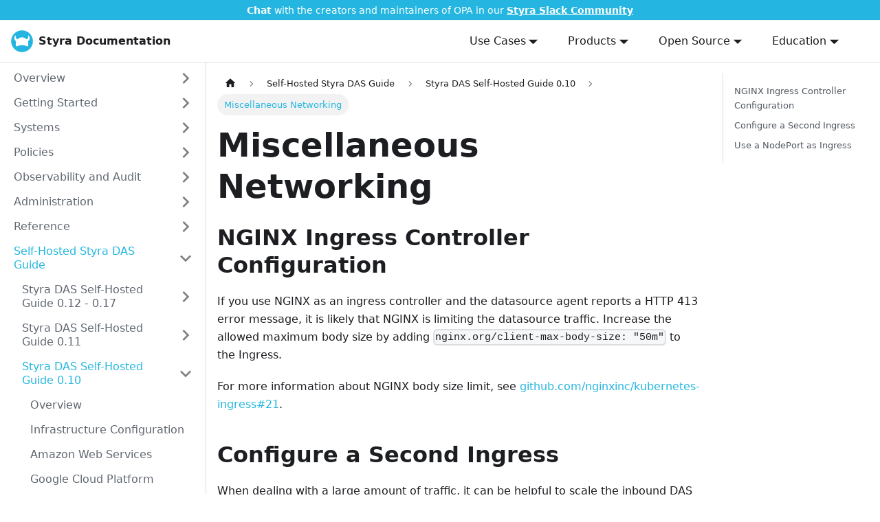

--- FILE ---
content_type: text/html; charset=UTF-8
request_url: https://docs.styra.com/das/self-hosted-install/0.10.0-styra-das/networking
body_size: 6329
content:
<!doctype html>
<html lang="en" dir="ltr" class="docs-wrapper plugin-docs plugin-id-das docs-version-current docs-doc-page docs-doc-id-self-hosted-install/0.10.0-styra-das/networking" data-has-hydrated="false">
<head>
<meta charset="UTF-8">
<meta name="generator" content="Docusaurus v3.8.1">
<title data-rh="true">Miscellaneous Networking | Styra Documentation</title><meta data-rh="true" name="viewport" content="width=device-width,initial-scale=1"><meta data-rh="true" name="twitter:card" content="summary_large_image"><meta data-rh="true" property="og:url" content="https://docs.styra.com/das/self-hosted-install/0.10.0-styra-das/networking"><meta data-rh="true" property="og:locale" content="en"><meta data-rh="true" name="docusaurus_locale" content="en"><meta data-rh="true" name="docsearch:language" content="en"><meta data-rh="true" name="msapplication-TileColor" content="#2b5797"><meta data-rh="true" name="theme-color" content="#ffffff"><meta data-rh="true" name="docusaurus_version" content="current"><meta data-rh="true" name="docusaurus_tag" content="docs-das-current"><meta data-rh="true" name="docsearch:version" content="current"><meta data-rh="true" name="docsearch:docusaurus_tag" content="docs-das-current"><meta data-rh="true" property="og:title" content="Miscellaneous Networking | Styra Documentation"><meta data-rh="true" name="description" content="NGINX Ingress Controller Configuration"><meta data-rh="true" property="og:description" content="NGINX Ingress Controller Configuration"><link data-rh="true" rel="canonical" href="https://docs.styra.com/das/self-hosted-install/0.10.0-styra-das/networking"><link data-rh="true" rel="alternate" href="https://docs.styra.com/das/self-hosted-install/0.10.0-styra-das/networking" hreflang="en"><link data-rh="true" rel="alternate" href="https://docs.styra.com/das/self-hosted-install/0.10.0-styra-das/networking" hreflang="x-default"><script data-rh="true" type="application/ld+json">{"@context":"https://schema.org","@type":"BreadcrumbList","itemListElement":[{"@type":"ListItem","position":1,"name":"Self-Hosted Styra DAS Guide","item":"https://docs.styra.com/das/self-hosted-install/"},{"@type":"ListItem","position":2,"name":"Styra DAS Self-Hosted Guide 0.10","item":"https://docs.styra.com/das/self-hosted-install/0.10.0-styra-das/"},{"@type":"ListItem","position":3,"name":"Miscellaneous Networking","item":"https://docs.styra.com/das/self-hosted-install/0.10.0-styra-das/networking"}]}</script><link rel="stylesheet" href="https://unpkg.com/@antonz/codapi@0.19.8/dist/snippet.css">
<script src="https://unpkg.com/@antonz/codapi@0.19.8/dist/snippet.js" defer="defer"></script><link rel="stylesheet" href="/assets/css/styles.3675380a.css">
<script src="/assets/js/runtime~main.685ee6f2.js" defer="defer"></script>
<script src="/assets/js/main.5b748ca3.js" defer="defer"></script>
</head>
<body class="navigation-with-keyboard">
<svg xmlns="http://www.w3.org/2000/svg" style="display: none;"><defs>
<symbol id="theme-svg-external-link" viewBox="0 0 24 24"><path fill="currentColor" d="M21 13v10h-21v-19h12v2h-10v15h17v-8h2zm3-12h-10.988l4.035 4-6.977 7.07 2.828 2.828 6.977-7.07 4.125 4.172v-11z"/></symbol>
</defs></svg>
<script>!function(){var t=function(){try{return new URLSearchParams(window.location.search).get("docusaurus-theme")}catch(t){}}()||function(){try{return window.localStorage.getItem("theme")}catch(t){}}();document.documentElement.setAttribute("data-theme",t||(window.matchMedia("(prefers-color-scheme: dark)").matches?"dark":"light")),document.documentElement.setAttribute("data-theme-choice",t||"system")}(),function(){try{const n=new URLSearchParams(window.location.search).entries();for(var[t,e]of n)if(t.startsWith("docusaurus-data-")){var a=t.replace("docusaurus-data-","data-");document.documentElement.setAttribute(a,e)}}catch(t){}}(),document.documentElement.setAttribute("data-announcement-bar-initially-dismissed",function(){try{return"true"===localStorage.getItem("docusaurus.announcement.dismiss")}catch(t){}return!1}())</script><div id="__docusaurus"><div></div><div role="region" aria-label="Skip to main content"><a class="skipToContent_fXgn" href="#__docusaurus_skipToContent_fallback">Skip to main content</a></div><div class="theme-announcement-bar announcementBar_mb4j" style="background-color:var(--ifm-link-color);color:white" role="banner"><div class="content_knG7 announcementBarContent_xLdY"><strong>Chat</strong> with the creators and maintainers of OPA in our <strong><a href="https://communityinviter.com/apps/styracommunity/signup">Styra Slack Community</a></strong></div></div><nav aria-label="Main" class="theme-layout-navbar navbar navbar--fixed-top"><div class="navbar__inner"><div class="theme-layout-navbar-left navbar__items"><button aria-label="Toggle navigation bar" aria-expanded="false" class="navbar__toggle clean-btn" type="button"><svg width="30" height="30" viewBox="0 0 30 30" aria-hidden="true"><path stroke="currentColor" stroke-linecap="round" stroke-miterlimit="10" stroke-width="2" d="M4 7h22M4 15h22M4 23h22"></path></svg></button><a class="navbar__brand" href="/"><div class="navbar__logo"><img src="/img/styra_logo_blue.png" alt="Styra DAS Logo" class="themedComponent_mlkZ themedComponent--light_NVdE"><img src="/img/styra_logo_blue.png" alt="Styra DAS Logo" class="themedComponent_mlkZ themedComponent--dark_xIcU"></div><b class="navbar__title text--truncate">Styra Documentation</b></a></div><div class="theme-layout-navbar-right navbar__items navbar__items--right"><div class="navbar__item dropdown dropdown--hoverable dropdown--right"><a href="#" aria-haspopup="true" aria-expanded="false" role="button" class="navbar__link">Use Cases</a><ul class="dropdown__menu"><li><a class="dropdown__link" href="/apps">Application Authorization</a></li></ul></div><div class="navbar__item dropdown dropdown--hoverable dropdown--right"><a href="#" aria-haspopup="true" aria-expanded="false" role="button" class="navbar__link">Products</a><ul class="dropdown__menu"><li><a aria-current="page" class="dropdown__link dropdown__link--active" href="/das">Styra DAS</a></li><li><a class="dropdown__link" href="/enterprise-opa">Enterprise OPA</a></li></ul></div><div class="navbar__item dropdown dropdown--hoverable dropdown--right"><a href="#" aria-haspopup="true" aria-expanded="false" role="button" class="navbar__link">Open Source</a><ul class="dropdown__menu"><li><a class="dropdown__link" href="/regal">Regal</a></li><li><a class="dropdown__link new" href="/sdk">SDKs</a></li><li><a class="dropdown__link" href="/ocp">OCP</a></li></ul></div><div class="navbar__item dropdown dropdown--hoverable dropdown--right"><a href="#" aria-haspopup="true" aria-expanded="false" role="button" class="navbar__link">Education</a><ul class="dropdown__menu"><li><a class="dropdown__link" href="/opa">OPA Resources</a></li><li><a href="https://academy.styra.com/" target="_blank" rel="noopener noreferrer" class="dropdown__link external">Styra Academy</a></li><li><a href="https://github.com/StyraInc/awesome-opa" target="_blank" rel="noopener noreferrer" class="dropdown__link external">Awesome OPA</a></li><li><a href="https://blog.styra.com/blog" target="_blank" rel="noopener noreferrer" class="dropdown__link external">Blog</a></li></ul></div><div class="navbarSearchContainer_Bca1"><div></div></div></div></div><div role="presentation" class="navbar-sidebar__backdrop"></div></nav><div id="__docusaurus_skipToContent_fallback" class="theme-layout-main main-wrapper mainWrapper_z2l0"><div class="docsWrapper_hBAB"><button aria-label="Scroll back to top" class="clean-btn theme-back-to-top-button backToTopButton_sjWU" type="button"></button><div class="docRoot_UBD9"><aside class="theme-doc-sidebar-container docSidebarContainer_YfHR"><div class="sidebarViewport_aRkj"><div class="sidebar_njMd"><nav aria-label="Docs sidebar" class="menu thin-scrollbar menu_SIkG menuWithAnnouncementBar_GW3s"><ul class="theme-doc-sidebar-menu menu__list"><li class="theme-doc-sidebar-item-category theme-doc-sidebar-item-category-level-1 menu__list-item menu__list-item--collapsed"><div class="menu__list-item-collapsible"><a class="menu__link menu__link--sublist" href="/das/overview">Overview</a><button aria-label="Expand sidebar category &#x27;Overview&#x27;" aria-expanded="false" type="button" class="clean-btn menu__caret"></button></div></li><li class="theme-doc-sidebar-item-category theme-doc-sidebar-item-category-level-1 menu__list-item menu__list-item--collapsed"><div class="menu__list-item-collapsible"><a class="menu__link menu__link--sublist" href="/das/getting-started">Getting Started</a><button aria-label="Expand sidebar category &#x27;Getting Started&#x27;" aria-expanded="false" type="button" class="clean-btn menu__caret"></button></div></li><li class="theme-doc-sidebar-item-category theme-doc-sidebar-item-category-level-1 menu__list-item menu__list-item--collapsed"><div class="menu__list-item-collapsible"><a class="menu__link menu__link--sublist" href="/das/systems">Systems</a><button aria-label="Expand sidebar category &#x27;Systems&#x27;" aria-expanded="false" type="button" class="clean-btn menu__caret"></button></div></li><li class="theme-doc-sidebar-item-category theme-doc-sidebar-item-category-level-1 menu__list-item menu__list-item--collapsed"><div class="menu__list-item-collapsible"><a class="menu__link menu__link--sublist" href="/das/policies">Policies</a><button aria-label="Expand sidebar category &#x27;Policies&#x27;" aria-expanded="false" type="button" class="clean-btn menu__caret"></button></div></li><li class="theme-doc-sidebar-item-category theme-doc-sidebar-item-category-level-1 menu__list-item menu__list-item--collapsed"><div class="menu__list-item-collapsible"><a class="menu__link menu__link--sublist" href="/das/observability-and-audit">Observability and Audit</a><button aria-label="Expand sidebar category &#x27;Observability and Audit&#x27;" aria-expanded="false" type="button" class="clean-btn menu__caret"></button></div></li><li class="theme-doc-sidebar-item-category theme-doc-sidebar-item-category-level-1 menu__list-item menu__list-item--collapsed"><div class="menu__list-item-collapsible"><a class="menu__link menu__link--sublist" href="/das/administration">Administration</a><button aria-label="Expand sidebar category &#x27;Administration&#x27;" aria-expanded="false" type="button" class="clean-btn menu__caret"></button></div></li><li class="theme-doc-sidebar-item-category theme-doc-sidebar-item-category-level-1 menu__list-item menu__list-item--collapsed"><div class="menu__list-item-collapsible"><a class="menu__link menu__link--sublist" href="/das/reference">Reference</a><button aria-label="Expand sidebar category &#x27;Reference&#x27;" aria-expanded="false" type="button" class="clean-btn menu__caret"></button></div></li><li class="theme-doc-sidebar-item-category theme-doc-sidebar-item-category-level-1 menu__list-item"><div class="menu__list-item-collapsible"><a class="menu__link menu__link--sublist menu__link--active" href="/das/self-hosted-install">Self-Hosted Styra DAS Guide</a><button aria-label="Collapse sidebar category &#x27;Self-Hosted Styra DAS Guide&#x27;" aria-expanded="true" type="button" class="clean-btn menu__caret"></button></div><ul class="menu__list"><li class="theme-doc-sidebar-item-category theme-doc-sidebar-item-category-level-2 menu__list-item menu__list-item--collapsed"><div class="menu__list-item-collapsible"><a class="menu__link menu__link--sublist" tabindex="0" href="/das/self-hosted-install/0.12-styra-das">Styra DAS Self-Hosted Guide 0.12 - 0.17</a><button aria-label="Expand sidebar category &#x27;Styra DAS Self-Hosted Guide 0.12 - 0.17&#x27;" aria-expanded="false" type="button" class="clean-btn menu__caret"></button></div></li><li class="theme-doc-sidebar-item-category theme-doc-sidebar-item-category-level-2 menu__list-item menu__list-item--collapsed"><div class="menu__list-item-collapsible"><a class="menu__link menu__link--sublist" tabindex="0" href="/das/self-hosted-install/0.11-styra-das">Styra DAS Self-Hosted Guide 0.11</a><button aria-label="Expand sidebar category &#x27;Styra DAS Self-Hosted Guide 0.11&#x27;" aria-expanded="false" type="button" class="clean-btn menu__caret"></button></div></li><li class="theme-doc-sidebar-item-category theme-doc-sidebar-item-category-level-2 menu__list-item"><div class="menu__list-item-collapsible"><a class="menu__link menu__link--sublist menu__link--active" tabindex="0" href="/das/self-hosted-install/0.10.0-styra-das">Styra DAS Self-Hosted Guide 0.10</a><button aria-label="Collapse sidebar category &#x27;Styra DAS Self-Hosted Guide 0.10&#x27;" aria-expanded="true" type="button" class="clean-btn menu__caret"></button></div><ul class="menu__list"><li class="theme-doc-sidebar-item-link theme-doc-sidebar-item-link-level-3 menu__list-item"><a class="menu__link" tabindex="0" href="/das/self-hosted-install/0.10.0-styra-das/overview">Overview</a></li><li class="theme-doc-sidebar-item-link theme-doc-sidebar-item-link-level-3 menu__list-item"><a class="menu__link" tabindex="0" href="/das/self-hosted-install/0.10.0-styra-das/infrastructure-configuration">Infrastructure Configuration</a></li><li class="theme-doc-sidebar-item-link theme-doc-sidebar-item-link-level-3 menu__list-item"><a class="menu__link" tabindex="0" href="/das/self-hosted-install/0.10.0-styra-das/amazon-web-services">Amazon Web Services</a></li><li class="theme-doc-sidebar-item-link theme-doc-sidebar-item-link-level-3 menu__list-item"><a class="menu__link" tabindex="0" href="/das/self-hosted-install/0.10.0-styra-das/google-cloud-platform">Google Cloud Platform</a></li><li class="theme-doc-sidebar-item-link theme-doc-sidebar-item-link-level-3 menu__list-item"><a class="menu__link" tabindex="0" href="/das/self-hosted-install/0.10.0-styra-das/azure">Azure</a></li><li class="theme-doc-sidebar-item-link theme-doc-sidebar-item-link-level-3 menu__list-item"><a class="menu__link" tabindex="0" href="/das/self-hosted-install/0.10.0-styra-das/red-hat-cloud-services">Red Hat Cloud Services</a></li><li class="theme-doc-sidebar-item-link theme-doc-sidebar-item-link-level-3 menu__list-item"><a class="menu__link" tabindex="0" href="/das/self-hosted-install/0.10.0-styra-das/cloud-agnostic-infrastructure">Cloud Agnostic Infrastructure</a></li><li class="theme-doc-sidebar-item-link theme-doc-sidebar-item-link-level-3 menu__list-item"><a class="menu__link" tabindex="0" href="/das/self-hosted-install/0.10.0-styra-das/installation-prerequisites">Styra DAS Installation Prerequisites</a></li><li class="theme-doc-sidebar-item-link theme-doc-sidebar-item-link-level-3 menu__list-item"><a class="menu__link" tabindex="0" href="/das/self-hosted-install/0.10.0-styra-das/configuration-installation">Styra DAS Configuration and Installation</a></li><li class="theme-doc-sidebar-item-link theme-doc-sidebar-item-link-level-3 menu__list-item"><a class="menu__link" tabindex="0" href="/das/self-hosted-install/0.10.0-styra-das/upgrade-styra-das">Upgrade Styra DAS</a></li><li class="theme-doc-sidebar-item-link theme-doc-sidebar-item-link-level-3 menu__list-item"><a class="menu__link" tabindex="0" href="/das/self-hosted-install/0.10.0-styra-das/uninstall-styra-das">Uninstall Styra DAS</a></li><li class="theme-doc-sidebar-item-link theme-doc-sidebar-item-link-level-3 menu__list-item"><a class="menu__link" tabindex="0" href="/das/self-hosted-install/0.10.0-styra-das/monitor-styra-das">Monitor Styra DAS</a></li><li class="theme-doc-sidebar-item-link theme-doc-sidebar-item-link-level-3 menu__list-item"><a class="menu__link" tabindex="0" href="/das/self-hosted-install/0.10.0-styra-das/configure-feature-flags">Configure Feature Flags</a></li><li class="theme-doc-sidebar-item-link theme-doc-sidebar-item-link-level-3 menu__list-item"><a class="menu__link menu__link--active" aria-current="page" tabindex="0" href="/das/self-hosted-install/0.10.0-styra-das/networking">Miscellaneous Networking</a></li><li class="theme-doc-sidebar-item-link theme-doc-sidebar-item-link-level-3 menu__list-item"><a class="menu__link" tabindex="0" href="/das/self-hosted-install/0.10.0-styra-das/values.yaml-example">Values.yaml Examples</a></li><li class="theme-doc-sidebar-item-link theme-doc-sidebar-item-link-level-3 menu__list-item"><a class="menu__link" tabindex="0" href="/das/self-hosted-install/0.10.0-styra-das/high-availability">High Availability and Disaster Recovery</a></li></ul></li><li class="theme-doc-sidebar-item-category theme-doc-sidebar-item-category-level-2 menu__list-item menu__list-item--collapsed"><div class="menu__list-item-collapsible"><a class="menu__link menu__link--sublist" tabindex="0" href="/das/self-hosted-install/0.9.0-styra-das">Styra DAS Self-Hosted Guide 0.9</a><button aria-label="Expand sidebar category &#x27;Styra DAS Self-Hosted Guide 0.9&#x27;" aria-expanded="false" type="button" class="clean-btn menu__caret"></button></div></li></ul></li></ul></nav></div></div></aside><main class="docMainContainer_TBSr"><div class="container padding-top--md padding-bottom--lg"><div class="row"><div class="col docItemCol_VOVn"><div class="docItemContainer_Djhp"><article><nav class="theme-doc-breadcrumbs breadcrumbsContainer_Z_bl" aria-label="Breadcrumbs"><ul class="breadcrumbs"><li class="breadcrumbs__item"><a aria-label="Home page" class="breadcrumbs__link" href="/"><svg viewBox="0 0 24 24" class="breadcrumbHomeIcon_YNFT"><path d="M10 19v-5h4v5c0 .55.45 1 1 1h3c.55 0 1-.45 1-1v-7h1.7c.46 0 .68-.57.33-.87L12.67 3.6c-.38-.34-.96-.34-1.34 0l-8.36 7.53c-.34.3-.13.87.33.87H5v7c0 .55.45 1 1 1h3c.55 0 1-.45 1-1z" fill="currentColor"></path></svg></a></li><li class="breadcrumbs__item"><a class="breadcrumbs__link" href="/das/self-hosted-install"><span>Self-Hosted Styra DAS Guide</span></a></li><li class="breadcrumbs__item"><a class="breadcrumbs__link" href="/das/self-hosted-install/0.10.0-styra-das"><span>Styra DAS Self-Hosted Guide 0.10</span></a></li><li class="breadcrumbs__item breadcrumbs__item--active"><span class="breadcrumbs__link">Miscellaneous Networking</span></li></ul></nav><div class="tocCollapsible_ETCw theme-doc-toc-mobile tocMobile_ITEo"><button type="button" class="clean-btn tocCollapsibleButton_TO0P">On this page</button></div><div class="theme-doc-markdown markdown"><header><h1>Miscellaneous Networking</h1></header>
<h2 class="anchor anchorWithStickyNavbar_LWe7" id="nginx-ingress-controller-configuration">NGINX Ingress Controller Configuration<a href="#nginx-ingress-controller-configuration" class="hash-link" aria-label="Direct link to NGINX Ingress Controller Configuration" title="Direct link to NGINX Ingress Controller Configuration">​</a></h2>
<p>If you use NGINX as an ingress controller and the datasource agent reports a HTTP 413 error message, it is likely that NGINX is limiting the datasource traffic. Increase the allowed maximum body size by adding <code>nginx.org/client-max-body-size: &quot;50m&quot;</code> to the Ingress.</p>
<p>For more information about NGINX body size limit, see <a href="https://github.com/nginxinc/kubernetes-ingress/issues/21" target="_blank" rel="noopener noreferrer">github.com/nginxinc/kubernetes-ingress#21</a>.</p>
<h2 class="anchor anchorWithStickyNavbar_LWe7" id="configure-a-second-ingress">Configure a Second Ingress<a href="#configure-a-second-ingress" class="hash-link" aria-label="Direct link to Configure a Second Ingress" title="Direct link to Configure a Second Ingress">​</a></h2>
<p>When dealing with a large amount of traffic, it can be helpful to scale the inbound DAS <code>gateway</code> service. Generally, Styra recommends doing so by increasing the number of replicas
in the <code>gateway</code> Deployment, as the corresponding Service will automatically distribute traffic between the available Pods. Some customers have, however, expressed a desire to
have traffic related to OPA status and discovery be handled by a different inbound URL than all other DAS traffic. To make this possible, there are options in <code>values.yaml</code> that allow
the user to deploy a secondary ingress.</p>
<div class="theme-admonition theme-admonition-note admonition_xJq3 alert alert--secondary"><div class="admonitionHeading_Gvgb"><span class="admonitionIcon_Rf37"><svg viewBox="0 0 14 16"><path fill-rule="evenodd" d="M6.3 5.69a.942.942 0 0 1-.28-.7c0-.28.09-.52.28-.7.19-.18.42-.28.7-.28.28 0 .52.09.7.28.18.19.28.42.28.7 0 .28-.09.52-.28.7a1 1 0 0 1-.7.3c-.28 0-.52-.11-.7-.3zM8 7.99c-.02-.25-.11-.48-.31-.69-.2-.19-.42-.3-.69-.31H6c-.27.02-.48.13-.69.31-.2.2-.3.44-.31.69h1v3c.02.27.11.5.31.69.2.2.42.31.69.31h1c.27 0 .48-.11.69-.31.2-.19.3-.42.31-.69H8V7.98v.01zM7 2.3c-3.14 0-5.7 2.54-5.7 5.68 0 3.14 2.56 5.7 5.7 5.7s5.7-2.55 5.7-5.7c0-3.15-2.56-5.69-5.7-5.69v.01zM7 .98c3.86 0 7 3.14 7 7s-3.14 7-7 7-7-3.12-7-7 3.14-7 7-7z"></path></svg></span>note</div><div class="admonitionContent_BuS1"><p>The secondary ingress feature is only recommended when the customer requires that status and discovery traffic be handled by a secondary DAS URL. Please consult your
Customer Architect when determining if this feature is necessary for your use case.</p></div></div>
<p>The following modifications to <code>values.yaml</code> are required to enable a secondary ingress:</p>
<ol>
<li>Set <code>gatewaySecondary.tls.enabled</code> to <code>true</code></li>
<li>Uncomment <code>featureFlags.custom.SECONDARY_INGRESS_URL</code></li>
<li>Set the value of <code>featureFlags.custom.SECONDARY_INGRESS_URL</code> to the desired Fully Qualified Domain Name (FQDN) or IP address</li>
</ol>
<p>The resultant <code>values.yaml</code> configuration should resemble the following:</p>
<div class="language-yaml codeBlockContainer_Ckt0 theme-code-block" style="--prism-color:#393A34;--prism-background-color:#f6f8fa"><div class="codeBlockContent_QJqH"><pre tabindex="0" class="prism-code language-yaml codeBlock_bY9V thin-scrollbar" style="color:#393A34;background-color:#f6f8fa"><code class="codeBlockLines_e6Vv"><span class="token-line" style="color:#393A34"><span class="token key atrule" style="color:#00a4db">gatewaySecondary</span><span class="token punctuation" style="color:#393A34">:</span><span class="token plain"></span><br></span><span class="token-line" style="color:#393A34"><span class="token plain">  </span><span class="token key atrule" style="color:#00a4db">tls</span><span class="token punctuation" style="color:#393A34">:</span><span class="token plain"></span><br></span><span class="token-line" style="color:#393A34"><span class="token plain">    </span><span class="token key atrule" style="color:#00a4db">enabled</span><span class="token punctuation" style="color:#393A34">:</span><span class="token plain"> </span><span class="token boolean important" style="color:#36acaa">true</span><span class="token plain"></span><br></span><span class="token-line" style="color:#393A34"><span class="token plain" style="display:inline-block"></span><br></span><span class="token-line" style="color:#393A34"><span class="token plain"></span><span class="token key atrule" style="color:#00a4db">featureFlags</span><span class="token punctuation" style="color:#393A34">:</span><span class="token plain"></span><br></span><span class="token-line" style="color:#393A34"><span class="token plain">  </span><span class="token key atrule" style="color:#00a4db">custom</span><span class="token punctuation" style="color:#393A34">:</span><span class="token plain"></span><br></span><span class="token-line" style="color:#393A34"><span class="token plain">    </span><span class="token comment" style="color:#999988;font-style:italic"># add secondary ingress gateway to report status and discovery</span><span class="token plain"></span><br></span><span class="token-line" style="color:#393A34"><span class="token plain">    </span><span class="token comment" style="color:#999988;font-style:italic"># the k8s service can be configured via `gatewaySecondary`</span><span class="token plain"></span><br></span><span class="token-line" style="color:#393A34"><span class="token plain">    </span><span class="token key atrule" style="color:#00a4db">SECONDARY_INGRESS_URL</span><span class="token punctuation" style="color:#393A34">:</span><span class="token plain"> https</span><span class="token punctuation" style="color:#393A34">:</span><span class="token plain">//&lt;FQDN/IP</span><span class="token punctuation" style="color:#393A34">&gt;</span><br></span></code></pre></div></div>
<p>In addition, the customer must make sure to configure the desired DNS record with their DNS registrar of choice.</p>
<h2 class="anchor anchorWithStickyNavbar_LWe7" id="use-a-nodeport-as-ingress">Use a NodePort as Ingress<a href="#use-a-nodeport-as-ingress" class="hash-link" aria-label="Direct link to Use a NodePort as Ingress" title="Direct link to Use a NodePort as Ingress">​</a></h2>
<p>If you have issues in configuring a load balancer or Ingress, then you can change the <code>gateway-public</code> service to use a <code>NodePort</code> type within <code>standard-external-http.yaml</code>.</p>
<p>For example:</p>
<div class="language-yaml codeBlockContainer_Ckt0 theme-code-block" style="--prism-color:#393A34;--prism-background-color:#f6f8fa"><div class="codeBlockContent_QJqH"><pre tabindex="0" class="prism-code language-yaml codeBlock_bY9V thin-scrollbar" style="color:#393A34;background-color:#f6f8fa"><code class="codeBlockLines_e6Vv"><span class="token-line" style="color:#393A34"><span class="token key atrule" style="color:#00a4db">apiVersion</span><span class="token punctuation" style="color:#393A34">:</span><span class="token plain"> v1</span><br></span><span class="token-line" style="color:#393A34"><span class="token plain"></span><span class="token key atrule" style="color:#00a4db">kind</span><span class="token punctuation" style="color:#393A34">:</span><span class="token plain"> Service</span><br></span><span class="token-line" style="color:#393A34"><span class="token plain"></span><span class="token key atrule" style="color:#00a4db">metadata</span><span class="token punctuation" style="color:#393A34">:</span><span class="token plain"></span><br></span><span class="token-line" style="color:#393A34"><span class="token plain">  </span><span class="token key atrule" style="color:#00a4db">name</span><span class="token punctuation" style="color:#393A34">:</span><span class="token plain"> gateway</span><span class="token punctuation" style="color:#393A34">-</span><span class="token plain">public</span><br></span><span class="token-line" style="color:#393A34"><span class="token plain"></span><span class="token key atrule" style="color:#00a4db">spec</span><span class="token punctuation" style="color:#393A34">:</span><span class="token plain"></span><br></span><span class="token-line" style="color:#393A34"><span class="token plain">  </span><span class="token key atrule" style="color:#00a4db">selector</span><span class="token punctuation" style="color:#393A34">:</span><span class="token plain"></span><br></span><span class="token-line" style="color:#393A34"><span class="token plain">    </span><span class="token key atrule" style="color:#00a4db">app</span><span class="token punctuation" style="color:#393A34">:</span><span class="token plain"> gateway</span><br></span><span class="token-line" style="color:#393A34"><span class="token plain">  </span><span class="token key atrule" style="color:#00a4db">ports</span><span class="token punctuation" style="color:#393A34">:</span><span class="token plain"></span><br></span><span class="token-line" style="color:#393A34"><span class="token plain">  </span><span class="token punctuation" style="color:#393A34">-</span><span class="token plain"> </span><span class="token key atrule" style="color:#00a4db">name</span><span class="token punctuation" style="color:#393A34">:</span><span class="token plain"> http</span><br></span><span class="token-line" style="color:#393A34"><span class="token plain">    </span><span class="token key atrule" style="color:#00a4db">protocol</span><span class="token punctuation" style="color:#393A34">:</span><span class="token plain"> TCP</span><br></span><span class="token-line" style="color:#393A34"><span class="token plain">    </span><span class="token key atrule" style="color:#00a4db">port</span><span class="token punctuation" style="color:#393A34">:</span><span class="token plain"> </span><span class="token number" style="color:#36acaa">80</span><span class="token plain"></span><br></span><span class="token-line" style="color:#393A34"><span class="token plain">    </span><span class="token key atrule" style="color:#00a4db">targetPort</span><span class="token punctuation" style="color:#393A34">:</span><span class="token plain"> </span><span class="token number" style="color:#36acaa">8080</span><span class="token plain"></span><br></span><span class="token-line" style="color:#393A34"><span class="token plain">    </span><span class="token key atrule" style="color:#00a4db">nodePort</span><span class="token punctuation" style="color:#393A34">:</span><span class="token plain"> </span><span class="token number" style="color:#36acaa">30036</span><span class="token plain"></span><br></span><span class="token-line" style="color:#393A34"><span class="token plain">  </span><span class="token key atrule" style="color:#00a4db">type</span><span class="token punctuation" style="color:#393A34">:</span><span class="token plain"> NodePort</span><br></span></code></pre></div></div>
<div class="theme-admonition theme-admonition-important admonition_xJq3 alert alert--info"><div class="admonitionHeading_Gvgb"><span class="admonitionIcon_Rf37"><svg viewBox="0 0 14 16"><path fill-rule="evenodd" d="M7 2.3c3.14 0 5.7 2.56 5.7 5.7s-2.56 5.7-5.7 5.7A5.71 5.71 0 0 1 1.3 8c0-3.14 2.56-5.7 5.7-5.7zM7 1C3.14 1 0 4.14 0 8s3.14 7 7 7 7-3.14 7-7-3.14-7-7-7zm1 3H6v5h2V4zm0 6H6v2h2v-2z"></path></svg></span>important</div><div class="admonitionContent_BuS1"><p>Be sure to set the <code>ingress_url</code> value in <code>settings.yaml</code> appropriately for your <code>NodePort</code> service configuration, for example, <code>ingress_url: http://&lt;worker-node&gt;:&lt;node-port&gt;</code>.</p></div></div></div><div class="feedback-form-wrapper"></div></article><nav class="docusaurus-mt-lg pagination-nav" aria-label="Docs pages"><a class="pagination-nav__link pagination-nav__link--prev" href="/das/self-hosted-install/0.10.0-styra-das/configure-feature-flags"><div class="pagination-nav__sublabel">Previous</div><div class="pagination-nav__label">Configure Feature Flags</div></a><a class="pagination-nav__link pagination-nav__link--next" href="/das/self-hosted-install/0.10.0-styra-das/values.yaml-example"><div class="pagination-nav__sublabel">Next</div><div class="pagination-nav__label">Values.yaml Examples</div></a></nav></div></div><div class="col col--3"><div class="tableOfContents_bqdL thin-scrollbar theme-doc-toc-desktop"><ul class="table-of-contents table-of-contents__left-border"><li><a href="#nginx-ingress-controller-configuration" class="table-of-contents__link toc-highlight">NGINX Ingress Controller Configuration</a></li><li><a href="#configure-a-second-ingress" class="table-of-contents__link toc-highlight">Configure a Second Ingress</a></li><li><a href="#use-a-nodeport-as-ingress" class="table-of-contents__link toc-highlight">Use a NodePort as Ingress</a></li></ul></div></div></div></div></main></div></div></div><div></div><footer class="theme-layout-footer footer footer--dark"><div class="container container-fluid"><div class="row footer__links"><div class="theme-layout-footer-column col footer__col"><div class="footer__title">Learn</div><ul class="footer__items clean-list"><li class="footer__item"><a class="footer__link-item" href="/">Styra DAS</a></li><li class="footer__item"><a href="https://academy.styra.com" target="_blank" rel="noopener noreferrer" class="footer__link-item">Styra Academy</a></li><li class="footer__item"><a href="https://www.youtube.com/channel/UC7qrGkXBjl1U3iVVFJWwEPg" target="_blank" rel="noopener noreferrer" class="footer__link-item">Styra YouTube</a></li><li class="footer__item"><a href="https://github.com/StyraInc/rego-style-guide" target="_blank" rel="noopener noreferrer" class="footer__link-item">Rego Style Guide</a></li></ul></div><div class="theme-layout-footer-column col footer__col"><div class="footer__title">Community</div><ul class="footer__items clean-list"><li class="footer__item"><a href="https://communityinviter.com/apps/styracommunity/signup" target="_blank" rel="noopener noreferrer" class="footer__link-item">Styra Community Slack<svg width="13.5" height="13.5" aria-hidden="true" class="iconExternalLink_nPIU"><use href="#theme-svg-external-link"></use></svg></a></li></ul></div><div class="theme-layout-footer-column col footer__col"><div class="footer__title">More</div><ul class="footer__items clean-list"><li class="footer__item"><a href="https://www.styra.com" target="_blank" rel="noopener noreferrer" class="footer__link-item">Styra<svg width="13.5" height="13.5" aria-hidden="true" class="iconExternalLink_nPIU"><use href="#theme-svg-external-link"></use></svg></a></li><li class="footer__item"><a href="https://status.styra.com/" target="_blank" rel="noopener noreferrer" class="footer__link-item">System Status<svg width="13.5" height="13.5" aria-hidden="true" class="iconExternalLink_nPIU"><use href="#theme-svg-external-link"></use></svg></a></li><li class="footer__item"><a href="https://github.com/StyraInc" target="_blank" rel="noopener noreferrer" class="footer__link-item">GitHub<svg width="13.5" height="13.5" aria-hidden="true" class="iconExternalLink_nPIU"><use href="#theme-svg-external-link"></use></svg></a></li></ul></div></div><div class="footer__bottom text--center"><div class="footer__copyright">Copyright © 2025 Styra, Inc.</div></div></div></footer></div>

<script async id="netlify-rum-container" src="/.netlify/scripts/rum" data-netlify-rum-site-id="bdd34663-5d02-4467-b844-3ac0b8de2dfc" data-netlify-deploy-branch="main" data-netlify-deploy-context="production" data-netlify-cwv-token="eyJhbGciOiJIUzI1NiIsInR5cCI6IkpXVCJ9.eyJzaXRlX2lkIjoiYmRkMzQ2NjMtNWQwMi00NDY3LWI4NDQtM2FjMGI4ZGUyZGZjIiwiYWNjb3VudF9pZCI6IjY1YmQzOWFlNjdiMmFlMmJiMTMxZGE4MCIsImRlcGxveV9pZCI6IjY4YjhhMmU5MGM1YjJjMDAwODJkNTBhMiIsImlzc3VlciI6Im5mc2VydmVyIn0.wCpjlTq0Idnl8ViuCeSEnN9a1ftebkOHrIz3PJD6o9o"></script></body>
</html>

--- FILE ---
content_type: application/javascript; charset=UTF-8
request_url: https://docs.styra.com/assets/js/bc0c613f.7010556c.js
body_size: -145
content:
"use strict";(self.webpackChunkstyra_docs=self.webpackChunkstyra_docs||[]).push([[14201],{74746:s=>{s.exports=JSON.parse('{"name":"docusaurus-plugin-content-docs","id":"das"}')}}]);

--- FILE ---
content_type: application/javascript; charset=UTF-8
request_url: https://docs.styra.com/assets/js/17896441.dd6513b5.js
body_size: 9142
content:
"use strict";(self.webpackChunkstyra_docs=self.webpackChunkstyra_docs||[]).push([[18401],{80594:(e,n,t)=>{t.d(n,{A:()=>v});t(96540);var s=t(34164),a=t(17559),i=t(26972),o=t(99169),l=t(28774),r=t(21312),c=t(86025),d=t(74848);function u(e){return(0,d.jsx)("svg",{viewBox:"0 0 24 24",...e,children:(0,d.jsx)("path",{d:"M10 19v-5h4v5c0 .55.45 1 1 1h3c.55 0 1-.45 1-1v-7h1.7c.46 0 .68-.57.33-.87L12.67 3.6c-.38-.34-.96-.34-1.34 0l-8.36 7.53c-.34.3-.13.87.33.87H5v7c0 .55.45 1 1 1h3c.55 0 1-.45 1-1z",fill:"currentColor"})})}const m={breadcrumbHomeIcon:"breadcrumbHomeIcon_YNFT"};function h(){const e=(0,c.Ay)("/");return(0,d.jsx)("li",{className:"breadcrumbs__item",children:(0,d.jsx)(l.A,{"aria-label":(0,r.T)({id:"theme.docs.breadcrumbs.home",message:"Home page",description:"The ARIA label for the home page in the breadcrumbs"}),className:"breadcrumbs__link",href:e,children:(0,d.jsx)(u,{className:m.breadcrumbHomeIcon})})})}var p=t(5260),x=t(44586);function j(e){const n=function({breadcrumbs:e}){const{siteConfig:n}=(0,x.A)();return{"@context":"https://schema.org","@type":"BreadcrumbList",itemListElement:e.filter((e=>e.href)).map(((e,t)=>({"@type":"ListItem",position:t+1,name:e.label,item:`${n.url}${e.href}`})))}}({breadcrumbs:e.breadcrumbs});return(0,d.jsx)(p.A,{children:(0,d.jsx)("script",{type:"application/ld+json",children:JSON.stringify(n)})})}const f={breadcrumbsContainer:"breadcrumbsContainer_Z_bl"};function b({children:e,href:n,isLast:t}){const s="breadcrumbs__link";return t?(0,d.jsx)("span",{className:s,children:e}):n?(0,d.jsx)(l.A,{className:s,href:n,children:(0,d.jsx)("span",{children:e})}):(0,d.jsx)("span",{className:s,children:e})}function g({children:e,active:n}){return(0,d.jsx)("li",{className:(0,s.A)("breadcrumbs__item",{"breadcrumbs__item--active":n}),children:e})}function v(){const e=(0,i.OF)(),n=(0,o.Dt)();return e?(0,d.jsxs)(d.Fragment,{children:[(0,d.jsx)(j,{breadcrumbs:e}),(0,d.jsx)("nav",{className:(0,s.A)(a.G.docs.docBreadcrumbs,f.breadcrumbsContainer),"aria-label":(0,r.T)({id:"theme.docs.breadcrumbs.navAriaLabel",message:"Breadcrumbs",description:"The ARIA label for the breadcrumbs"}),children:(0,d.jsxs)("ul",{className:"breadcrumbs",children:[n&&(0,d.jsx)(h,{}),e.map(((n,t)=>{const s=t===e.length-1,a="category"===n.type&&n.linkUnlisted?void 0:n.href;return(0,d.jsx)(g,{active:s,children:(0,d.jsx)(b,{href:a,isLast:s,children:n.label})},t)}))]})})]}):null}},97730:(e,n,t)=>{t.r(n),t.d(n,{default:()=>ke});var s=t(96540),a=t(45500),i=t(89532),o=t(74848);const l=s.createContext(null);function r({children:e,content:n}){const t=function(e){return(0,s.useMemo)((()=>({metadata:e.metadata,frontMatter:e.frontMatter,assets:e.assets,contentTitle:e.contentTitle,toc:e.toc})),[e])}(n);return(0,o.jsx)(l.Provider,{value:t,children:e})}function c(){const e=(0,s.useContext)(l);if(null===e)throw new i.dV("DocProvider");return e}function d(){const{metadata:e,frontMatter:n,assets:t}=c();return(0,o.jsx)(a.be,{title:e.title,description:e.description,keywords:n.keywords,image:t.image??n.image})}var u=t(34164),m=t(24581),h=t(86929);function p(){const{metadata:e}=c();return(0,o.jsx)(h.A,{className:"docusaurus-mt-lg",previous:e.previous,next:e.next})}var x=t(51878),j=t(4267),f=t(17559),b=t(21312),g=t(28774);const v={tag:"tag_zVej",tagRegular:"tagRegular_sFm0",tagWithCount:"tagWithCount_h2kH"};function A({permalink:e,label:n,count:t,description:s}){return(0,o.jsxs)(g.A,{rel:"tag",href:e,title:s,className:(0,u.A)(v.tag,t?v.tagWithCount:v.tagRegular),children:[n,t&&(0,o.jsx)("span",{children:t})]})}const y={tags:"tags_jXut",tag:"tag_QGVx"};function N({tags:e}){return(0,o.jsxs)(o.Fragment,{children:[(0,o.jsx)("b",{children:(0,o.jsx)(b.A,{id:"theme.tags.tagsListLabel",description:"The label alongside a tag list",children:"Tags:"})}),(0,o.jsx)("ul",{className:(0,u.A)(y.tags,"padding--none","margin-left--sm"),children:e.map((e=>(0,o.jsx)("li",{className:y.tag,children:(0,o.jsx)(A,{...e})},e.permalink)))})]})}const k={iconEdit:"iconEdit_Z9Sw"};function C({className:e,...n}){return(0,o.jsx)("svg",{fill:"currentColor",height:"20",width:"20",viewBox:"0 0 40 40",className:(0,u.A)(k.iconEdit,e),"aria-hidden":"true",...n,children:(0,o.jsx)("g",{children:(0,o.jsx)("path",{d:"m34.5 11.7l-3 3.1-6.3-6.3 3.1-3q0.5-0.5 1.2-0.5t1.1 0.5l3.9 3.9q0.5 0.4 0.5 1.1t-0.5 1.2z m-29.5 17.1l18.4-18.5 6.3 6.3-18.4 18.4h-6.3v-6.2z"})})})}function _({editUrl:e}){return(0,o.jsxs)(g.A,{to:e,className:f.G.common.editThisPage,children:[(0,o.jsx)(C,{}),(0,o.jsx)(b.A,{id:"theme.common.editThisPage",description:"The link label to edit the current page",children:"Edit this page"})]})}var L=t(44586);function T(e={}){const{i18n:{currentLocale:n}}=(0,L.A)(),t=function(){const{i18n:{currentLocale:e,localeConfigs:n}}=(0,L.A)();return n[e].calendar}();return new Intl.DateTimeFormat(n,{calendar:t,...e})}function w({lastUpdatedAt:e}){const n=new Date(e),t=T({day:"numeric",month:"short",year:"numeric",timeZone:"UTC"}).format(n);return(0,o.jsx)(b.A,{id:"theme.lastUpdated.atDate",description:"The words used to describe on which date a page has been last updated",values:{date:(0,o.jsx)("b",{children:(0,o.jsx)("time",{dateTime:n.toISOString(),itemProp:"dateModified",children:t})})},children:" on {date}"})}function S({lastUpdatedBy:e}){return(0,o.jsx)(b.A,{id:"theme.lastUpdated.byUser",description:"The words used to describe by who the page has been last updated",values:{user:(0,o.jsx)("b",{children:e})},children:" by {user}"})}function I({lastUpdatedAt:e,lastUpdatedBy:n}){return(0,o.jsxs)("span",{className:f.G.common.lastUpdated,children:[(0,o.jsx)(b.A,{id:"theme.lastUpdated.lastUpdatedAtBy",description:"The sentence used to display when a page has been last updated, and by who",values:{atDate:e?(0,o.jsx)(w,{lastUpdatedAt:e}):"",byUser:n?(0,o.jsx)(S,{lastUpdatedBy:n}):""},children:"Last updated{atDate}{byUser}"}),!1]})}const B={lastUpdated:"lastUpdated_JAkA"};function E({className:e,editUrl:n,lastUpdatedAt:t,lastUpdatedBy:s}){return(0,o.jsxs)("div",{className:(0,u.A)("row",e),children:[(0,o.jsx)("div",{className:"col",children:n&&(0,o.jsx)(_,{editUrl:n})}),(0,o.jsx)("div",{className:(0,u.A)("col",B.lastUpdated),children:(t||s)&&(0,o.jsx)(I,{lastUpdatedAt:t,lastUpdatedBy:s})})]})}function H(){const{metadata:e}=c(),{editUrl:n,lastUpdatedAt:t,lastUpdatedBy:s,tags:a}=e,i=a.length>0,l=!!(n||t||s);return i||l?(0,o.jsxs)("footer",{className:(0,u.A)(f.G.docs.docFooter,"docusaurus-mt-lg"),children:[i&&(0,o.jsx)("div",{className:(0,u.A)("row margin-top--sm",f.G.docs.docFooterTagsRow),children:(0,o.jsx)("div",{className:"col",children:(0,o.jsx)(N,{tags:a})})}),l&&(0,o.jsx)(E,{className:(0,u.A)("margin-top--sm",f.G.docs.docFooterEditMetaRow),editUrl:n,lastUpdatedAt:t,lastUpdatedBy:s})]}):null}var U=t(41422),M=t(6342);function F(e){const n=e.map((e=>({...e,parentIndex:-1,children:[]}))),t=Array(7).fill(-1);n.forEach(((e,n)=>{const s=t.slice(2,e.level);e.parentIndex=Math.max(...s),t[e.level]=n}));const s=[];return n.forEach((e=>{const{parentIndex:t,...a}=e;t>=0?n[t].children.push(a):s.push(a)})),s}function O({toc:e,minHeadingLevel:n,maxHeadingLevel:t}){return e.flatMap((e=>{const s=O({toc:e.children,minHeadingLevel:n,maxHeadingLevel:t});return function(e){return e.level>=n&&e.level<=t}(e)?[{...e,children:s}]:s}))}function $(e){const n=e.getBoundingClientRect();return n.top===n.bottom?$(e.parentNode):n}function P(e,{anchorTopOffset:n}){const t=e.find((e=>$(e).top>=n));if(t){return function(e){return e.top>0&&e.bottom<window.innerHeight/2}($(t))?t:e[e.indexOf(t)-1]??null}return e[e.length-1]??null}function R(){const e=(0,s.useRef)(0),{navbar:{hideOnScroll:n}}=(0,M.p)();return(0,s.useEffect)((()=>{e.current=n?0:document.querySelector(".navbar").clientHeight}),[n]),e}function D(e){const n=(0,s.useRef)(void 0),t=R();(0,s.useEffect)((()=>{if(!e)return()=>{};const{linkClassName:s,linkActiveClassName:a,minHeadingLevel:i,maxHeadingLevel:o}=e;function l(){const e=function(e){return Array.from(document.getElementsByClassName(e))}(s),l=function({minHeadingLevel:e,maxHeadingLevel:n}){const t=[];for(let s=e;s<=n;s+=1)t.push(`h${s}.anchor`);return Array.from(document.querySelectorAll(t.join()))}({minHeadingLevel:i,maxHeadingLevel:o}),r=P(l,{anchorTopOffset:t.current}),c=e.find((e=>r&&r.id===function(e){return decodeURIComponent(e.href.substring(e.href.indexOf("#")+1))}(e)));e.forEach((e=>{!function(e,t){t?(n.current&&n.current!==e&&n.current.classList.remove(a),e.classList.add(a),n.current=e):e.classList.remove(a)}(e,e===c)}))}return document.addEventListener("scroll",l),document.addEventListener("resize",l),l(),()=>{document.removeEventListener("scroll",l),document.removeEventListener("resize",l)}}),[e,t])}function V({toc:e,className:n,linkClassName:t,isChild:s}){return e.length?(0,o.jsx)("ul",{className:s?void 0:n,children:e.map((e=>(0,o.jsxs)("li",{children:[(0,o.jsx)(g.A,{to:`#${e.id}`,className:t??void 0,dangerouslySetInnerHTML:{__html:e.value}}),(0,o.jsx)(V,{isChild:!0,toc:e.children,className:n,linkClassName:t})]},e.id)))}):null}const G=s.memo(V);function z({toc:e,className:n="table-of-contents table-of-contents__left-border",linkClassName:t="table-of-contents__link",linkActiveClassName:a,minHeadingLevel:i,maxHeadingLevel:l,...r}){const c=(0,M.p)(),d=i??c.tableOfContents.minHeadingLevel,u=l??c.tableOfContents.maxHeadingLevel,m=function({toc:e,minHeadingLevel:n,maxHeadingLevel:t}){return(0,s.useMemo)((()=>O({toc:F(e),minHeadingLevel:n,maxHeadingLevel:t})),[e,n,t])}({toc:e,minHeadingLevel:d,maxHeadingLevel:u});return D((0,s.useMemo)((()=>{if(t&&a)return{linkClassName:t,linkActiveClassName:a,minHeadingLevel:d,maxHeadingLevel:u}}),[t,a,d,u])),(0,o.jsx)(G,{toc:m,className:n,linkClassName:t,...r})}const W={tocCollapsibleButton:"tocCollapsibleButton_TO0P",tocCollapsibleButtonExpanded:"tocCollapsibleButtonExpanded_MG3E"};function J({collapsed:e,...n}){return(0,o.jsx)("button",{type:"button",...n,className:(0,u.A)("clean-btn",W.tocCollapsibleButton,!e&&W.tocCollapsibleButtonExpanded,n.className),children:(0,o.jsx)(b.A,{id:"theme.TOCCollapsible.toggleButtonLabel",description:"The label used by the button on the collapsible TOC component",children:"On this page"})})}const q={tocCollapsible:"tocCollapsible_ETCw",tocCollapsibleContent:"tocCollapsibleContent_vkbj",tocCollapsibleExpanded:"tocCollapsibleExpanded_sAul"};function K({toc:e,className:n,minHeadingLevel:t,maxHeadingLevel:s}){const{collapsed:a,toggleCollapsed:i}=(0,U.u)({initialState:!0});return(0,o.jsxs)("div",{className:(0,u.A)(q.tocCollapsible,!a&&q.tocCollapsibleExpanded,n),children:[(0,o.jsx)(J,{collapsed:a,onClick:i}),(0,o.jsx)(U.N,{lazy:!0,className:q.tocCollapsibleContent,collapsed:a,children:(0,o.jsx)(z,{toc:e,minHeadingLevel:t,maxHeadingLevel:s})})]})}const Z={tocMobile:"tocMobile_ITEo"};function Q(){const{toc:e,frontMatter:n}=c();return(0,o.jsx)(K,{toc:e,minHeadingLevel:n.toc_min_heading_level,maxHeadingLevel:n.toc_max_heading_level,className:(0,u.A)(f.G.docs.docTocMobile,Z.tocMobile)})}const X={tableOfContents:"tableOfContents_bqdL",docItemContainer:"docItemContainer_F8PC"},Y="table-of-contents__link toc-highlight",ee="table-of-contents__link--active";function ne({className:e,...n}){return(0,o.jsx)("div",{className:(0,u.A)(X.tableOfContents,"thin-scrollbar",e),children:(0,o.jsx)(z,{...n,linkClassName:Y,linkActiveClassName:ee})})}function te(){const{toc:e,frontMatter:n}=c();return(0,o.jsx)(ne,{toc:e,minHeadingLevel:n.toc_min_heading_level,maxHeadingLevel:n.toc_max_heading_level,className:f.G.docs.docTocDesktop})}var se=t(51107),ae=t(28453),ie=t(10441);function oe({children:e}){return(0,o.jsx)(ae.x,{components:ie.default,children:e})}function le({children:e}){const n=function(){const{metadata:e,frontMatter:n,contentTitle:t}=c();return n.hide_title||void 0!==t?null:e.title}();return(0,o.jsxs)("div",{className:(0,u.A)(f.G.docs.docMarkdown,"markdown"),children:[n&&(0,o.jsx)("header",{children:(0,o.jsx)(se.A,{as:"h1",children:n})}),(0,o.jsx)(oe,{children:e})]})}var re=t(97430);function ce(e){const n=!1!==c().frontMatter.show_feedback_form;return(0,o.jsxs)(o.Fragment,{children:[(0,o.jsx)(le,{...e}),n&&(0,o.jsx)("div",{className:"feedback-form-wrapper",children:(0,o.jsx)(re.A,{})})]})}var de=t(80594),ue=t(5260);function me(){return(0,o.jsx)(b.A,{id:"theme.contentVisibility.unlistedBanner.title",description:"The unlisted content banner title",children:"Unlisted page"})}function he(){return(0,o.jsx)(b.A,{id:"theme.contentVisibility.unlistedBanner.message",description:"The unlisted content banner message",children:"This page is unlisted. Search engines will not index it, and only users having a direct link can access it."})}function pe(){return(0,o.jsx)(ue.A,{children:(0,o.jsx)("meta",{name:"robots",content:"noindex, nofollow"})})}function xe(){return(0,o.jsx)(b.A,{id:"theme.contentVisibility.draftBanner.title",description:"The draft content banner title",children:"Draft page"})}function je(){return(0,o.jsx)(b.A,{id:"theme.contentVisibility.draftBanner.message",description:"The draft content banner message",children:"This page is a draft. It will only be visible in dev and be excluded from the production build."})}var fe=t(27293);function be({className:e}){return(0,o.jsx)(fe.A,{type:"caution",title:(0,o.jsx)(xe,{}),className:(0,u.A)(e,f.G.common.draftBanner),children:(0,o.jsx)(je,{})})}function ge({className:e}){return(0,o.jsx)(fe.A,{type:"caution",title:(0,o.jsx)(me,{}),className:(0,u.A)(e,f.G.common.unlistedBanner),children:(0,o.jsx)(he,{})})}function ve(e){return(0,o.jsxs)(o.Fragment,{children:[(0,o.jsx)(pe,{}),(0,o.jsx)(ge,{...e})]})}function Ae({metadata:e}){const{unlisted:n,frontMatter:t}=e;return(0,o.jsxs)(o.Fragment,{children:[(n||t.unlisted)&&(0,o.jsx)(ve,{}),t.draft&&(0,o.jsx)(be,{})]})}const ye={docItemContainer:"docItemContainer_Djhp",docItemCol:"docItemCol_VOVn"};function Ne({children:e}){const n=function(){const{frontMatter:e,toc:n}=c(),t=(0,m.l)(),s=e.hide_table_of_contents,a=!s&&n.length>0;return{hidden:s,mobile:a?(0,o.jsx)(Q,{}):void 0,desktop:!a||"desktop"!==t&&"ssr"!==t?void 0:(0,o.jsx)(te,{})}}(),{metadata:t}=c();return(0,o.jsxs)("div",{className:"row",children:[(0,o.jsxs)("div",{className:(0,u.A)("col",!n.hidden&&ye.docItemCol),children:[(0,o.jsx)(Ae,{metadata:t}),(0,o.jsx)(x.A,{}),(0,o.jsxs)("div",{className:ye.docItemContainer,children:[(0,o.jsxs)("article",{children:[(0,o.jsx)(de.A,{}),(0,o.jsx)(j.A,{}),n.mobile,(0,o.jsx)(ce,{children:e}),(0,o.jsx)(H,{})]}),(0,o.jsx)(p,{})]})]}),n.desktop&&(0,o.jsx)("div",{className:"col col--3",children:n.desktop})]})}function ke(e){const n=`docs-doc-id-${e.content.metadata.id}`,t=e.content;return(0,o.jsx)(r,{content:e.content,children:(0,o.jsxs)(a.e3,{className:n,children:[(0,o.jsx)(d,{}),(0,o.jsx)(Ne,{children:(0,o.jsx)(t,{})})]})})}},86929:(e,n,t)=>{t.d(n,{A:()=>r});t(96540);var s=t(34164),a=t(21312),i=t(28774),o=t(74848);function l(e){const{permalink:n,title:t,subLabel:a,isNext:l}=e;return(0,o.jsxs)(i.A,{className:(0,s.A)("pagination-nav__link",l?"pagination-nav__link--next":"pagination-nav__link--prev"),to:n,children:[a&&(0,o.jsx)("div",{className:"pagination-nav__sublabel",children:a}),(0,o.jsx)("div",{className:"pagination-nav__label",children:t})]})}function r(e){const{className:n,previous:t,next:i}=e;return(0,o.jsxs)("nav",{className:(0,s.A)(n,"pagination-nav"),"aria-label":(0,a.T)({id:"theme.docs.paginator.navAriaLabel",message:"Docs pages",description:"The ARIA label for the docs pagination"}),children:[t&&(0,o.jsx)(l,{...t,subLabel:(0,o.jsx)(a.A,{id:"theme.docs.paginator.previous",description:"The label used to navigate to the previous doc",children:"Previous"})}),i&&(0,o.jsx)(l,{...i,subLabel:(0,o.jsx)(a.A,{id:"theme.docs.paginator.next",description:"The label used to navigate to the next doc",children:"Next"}),isNext:!0})]})}},4267:(e,n,t)=>{t.d(n,{A:()=>r});t(96540);var s=t(34164),a=t(21312),i=t(17559),o=t(23025),l=t(74848);function r({className:e}){const n=(0,o.r)();return n.badge?(0,l.jsx)("span",{className:(0,s.A)(e,i.G.docs.docVersionBadge,"badge badge--secondary"),children:(0,l.jsx)(a.A,{id:"theme.docs.versionBadge.label",values:{versionLabel:n.label},children:"Version: {versionLabel}"})}):null}},51878:(e,n,t)=>{t.d(n,{A:()=>j});t(96540);var s=t(34164),a=t(44586),i=t(28774),o=t(21312),l=t(48295),r=t(17559),c=t(53886),d=t(23025),u=t(74848);const m={unreleased:function({siteTitle:e,versionMetadata:n}){return(0,u.jsx)(o.A,{id:"theme.docs.versions.unreleasedVersionLabel",description:"The label used to tell the user that he's browsing an unreleased doc version",values:{siteTitle:e,versionLabel:(0,u.jsx)("b",{children:n.label})},children:"This is unreleased documentation for {siteTitle} {versionLabel} version."})},unmaintained:function({siteTitle:e,versionMetadata:n}){return(0,u.jsx)(o.A,{id:"theme.docs.versions.unmaintainedVersionLabel",description:"The label used to tell the user that he's browsing an unmaintained doc version",values:{siteTitle:e,versionLabel:(0,u.jsx)("b",{children:n.label})},children:"This is documentation for {siteTitle} {versionLabel}, which is no longer actively maintained."})}};function h(e){const n=m[e.versionMetadata.banner];return(0,u.jsx)(n,{...e})}function p({versionLabel:e,to:n,onClick:t}){return(0,u.jsx)(o.A,{id:"theme.docs.versions.latestVersionSuggestionLabel",description:"The label used to tell the user to check the latest version",values:{versionLabel:e,latestVersionLink:(0,u.jsx)("b",{children:(0,u.jsx)(i.A,{to:n,onClick:t,children:(0,u.jsx)(o.A,{id:"theme.docs.versions.latestVersionLinkLabel",description:"The label used for the latest version suggestion link label",children:"latest version"})})})},children:"For up-to-date documentation, see the {latestVersionLink} ({versionLabel})."})}function x({className:e,versionMetadata:n}){const{siteConfig:{title:t}}=(0,a.A)(),{pluginId:i}=(0,l.vT)({failfast:!0}),{savePreferredVersionName:o}=(0,c.g1)(i),{latestDocSuggestion:d,latestVersionSuggestion:m}=(0,l.HW)(i),x=d??(j=m).docs.find((e=>e.id===j.mainDocId));var j;return(0,u.jsxs)("div",{className:(0,s.A)(e,r.G.docs.docVersionBanner,"alert alert--warning margin-bottom--md"),role:"alert",children:[(0,u.jsx)("div",{children:(0,u.jsx)(h,{siteTitle:t,versionMetadata:n})}),(0,u.jsx)("div",{className:"margin-top--md",children:(0,u.jsx)(p,{versionLabel:m.label,to:x.path,onClick:()=>o(m.name)})})]})}function j({className:e}){const n=(0,d.r)();return n.banner?(0,u.jsx)(x,{className:e,versionMetadata:n}):null}},97430:(e,n,t)=>{t.d(n,{A:()=>c});var s=t(96540),a=t(78478),i=t(37399),o=t(27293);const l={feedbackFormWrapper:"feedbackFormWrapper_Gyur",section:"section_J7CU",feedbackFormButton:"feedbackFormButton_S8Ns",feedbackFormSubmitButton:"feedbackFormSubmitButton_zFNZ",positive:"positive_fxa4",negative:"negative_O_TI",comment:"comment_eWoK",emailRole:"emailRole_NaM8",emailNote:"emailNote_ESkG"};var r=t(74848);function c(){const e="page-feedback",[n,t]=(0,s.useState)(""),[c,d]=(0,s.useState)(""),[u,m]=(0,s.useState)(""),[h,p]=(0,s.useState)(""),[x,j]=(0,s.useState)("");(0,s.useEffect)((()=>{if("undefined"!=typeof window){if("localhost"===window.location.hostname)return void j("Feedback form disabled on localhost.");m(window.location),p(window.location.pathname)}}),[]),(0,s.useEffect)((()=>{localStorage.getItem(`${e}-${h}`)&&j("Thank you for your feedback!")}),[h]);const f=n=>{n.preventDefault();const t=new FormData(n.target);fetch("/",{method:"POST",headers:{"Content-Type":"application/x-www-form-urlencoded"},body:new URLSearchParams(t).toString()}).then((n=>{if(!n.ok)throw new Error(`HTTP Status: ${n.status}`);localStorage.setItem(`${e}-${h}`,"submitted"),j("Thank you for your feedback!")})).catch((e=>{console.error(e),j("Oh dear, there was an error submitting feedback...")}))};return""!==x?(0,r.jsx)(a.A,{children:()=>(0,r.jsxs)(o.A,{className:l.feedbackFormWrapper,type:"note",icon:(0,r.jsx)(i.In,{icon:"mdi:feedback-outline",size:"48px"}),title:"Feedback",children:[(0,r.jsx)("p",{children:x}),(0,r.jsxs)("p",{children:["Got more to say? Questions for the OPA experts? Please come and find us on the"," ",(0,r.jsxs)("strong",{children:[(0,r.jsx)("a",{href:"http://communityinviter.com/apps/styracommunity/signup",children:"Styra Community Slack"}),"."]})," ","Find a suitable channel or start a thread in",(0,r.jsx)("code",{children:"#community"})," to get the conversation started."]})]})}):(0,r.jsx)(a.A,{children:()=>(0,r.jsxs)(o.A,{className:l.feedbackFormWrapper,type:"note",icon:(0,r.jsx)(i.In,{icon:"mdi:feedback-outline",size:"48px"}),title:"Feedback",children:[(0,r.jsx)("p",{children:"We are always trying to make our documentation the best it can be and welcome your comments."}),(0,r.jsxs)("form",{className:l.feedbackForm,name:e,method:"post",onSubmit:f,children:[(0,r.jsx)("input",{type:"hidden",name:"form-name",value:e}),(0,r.jsx)("input",{type:"hidden",name:"url",value:u}),(0,r.jsx)("input",{type:"hidden",name:"feedback-type",value:n}),(0,r.jsxs)("div",{className:l.section,style:{display:"flex",gap:"10px"},children:[(0,r.jsx)("button",{type:"button",onClick:()=>t("positive"),className:`${l.feedbackFormButton} ${"positive"===n?l.positive:""}`,children:(0,r.jsx)(i.In,{icon:"mdi:thumbs-up",size:"48px"})}),(0,r.jsx)("button",{type:"button",onClick:()=>t("negative"),className:`${l.feedbackFormButton} negative ${"negative"===n?l.negative:""}`,children:(0,r.jsx)(i.In,{icon:"mdi:thumbs-down",size:"48px"})})]}),n&&(0,r.jsxs)("div",{className:l.section,children:[(0,r.jsx)("div",{className:l.comment,children:(0,r.jsx)("textarea",{name:"comment",rows:"4",placeholder:"positive"===n?"What do you like about this page? (optional)":"What could be improved on this page?",value:c,onChange:e=>d(e.target.value),required:"negative"===n})}),(0,r.jsxs)("div",{className:l.emailRole,children:[(0,r.jsx)("div",{children:(0,r.jsx)("input",{type:"email",name:"email",placeholder:"Email (optional)"})}),(0,r.jsx)("div",{children:(0,r.jsx)("input",{type:"text",name:"role",placeholder:"Job Role (optional)"})})]}),(0,r.jsx)("p",{className:l.emailNote,children:"Email will only be used for comment follow-up."})]}),n&&(0,r.jsx)("div",{className:l.section,children:(0,r.jsx)("button",{className:l.feedbackFormButton,type:"submit",children:(0,r.jsx)(i.In,{icon:"mdi:send",size:"48px"})})})]})]})})}},75033:(e,n,t)=>{t.d(n,{A:()=>i});var s=t(28774),a=(t(96540),t(74848));function i({items:e}){return(0,a.jsx)("div",{className:"link-tiles",children:e.map(((e,n)=>(0,a.jsxs)(s.A,{to:e.to,className:"card padding--lg cardContainer_node_modules-@docusaurus-theme-classic-lib-theme-DocCard-styles-module",children:[e.image&&(0,a.jsx)("div",{className:"link-tiles-icon",children:(0,a.jsx)("img",{src:e.image})}),(0,a.jsx)("div",{className:"link-tiles-title",children:(0,a.jsx)("h2",{children:e.text})}),e.description&&(0,a.jsx)("div",{className:"link-tiles-description",children:(0,a.jsx)("p",{children:e.description})})]},n)))})}},11324:(e,n,t)=>{t.d(n,{A:()=>a});t(96540);var s=t(74848);function a({children:e}){return(0,s.jsx)("div",{children:e})}},2631:(e,n,t)=>{t.d(n,{A:()=>a});t(96540);var s=t(74848);function a({children:e}){return(0,s.jsx)("div",{className:"side-by-side",children:e})}},10441:(e,n,t)=>{t.r(n),t.d(n,{default:()=>B});var s={};t.r(s),t.d(s,{default:()=>B});var a=t(37399),i=t(14795),o=t(79416),l=t(19365),r=t(11470),c=t(96540),d=t(74848);var u=t(97430);var m=t(34164);const h="inlineEditable_f1qy",p="input_r_wP",x="icon_GKRO",j=c.createContext(),f=({paramKey:e})=>{const{params:n,updateParam:t}=(0,c.useContext)(j),s=(0,c.useRef)(null),i=()=>{s.current&&(s.current.focus(),s.current.select())};return(0,d.jsxs)("span",{className:h,children:[(0,d.jsx)("input",{ref:s,type:"text",className:(0,m.A)("code-block-input",p),value:n[e]||"",onChange:n=>{t(e,n.target.value)},style:{width:`${Math.max((n[e]||e).length,e.length)}ch`},"aria-label":`Parameter ${e}`}),(0,d.jsx)(a.In,{icon:"mdi:pencil",size:"48px",onClick:i,className:x,title:"Edit parameter","aria-label":`Edit ${e}`,role:"button",tabIndex:0,onKeyPress:e=>{"Enter"!==e.key&&" "!==e.key||i()}})]})};var b=t(75033);const g="codeBlockContainer_zfUb",v="codeBlock_Qtv3",A="pre_fWM1",y=({children:e})=>{const{params:n}=(0,c.useContext)(j),t=e.trim(),s=(e=>{const n=/{{(\w+)}}/g;let t=0;const s=[];let a;for(;null!==(a=n.exec(e));)a.index>t&&s.push({type:"text",content:e.slice(t,a.index)}),s.push({type:"param",content:a[1]}),t=n.lastIndex;return t<e.length&&s.push({type:"text",content:e.slice(t)}),s})(t);return(0,d.jsx)("div",{className:g,children:(0,d.jsx)("pre",{className:A,children:(0,d.jsx)("div",{className:v,children:s.map(((e,n)=>"text"===e.type?(0,d.jsx)("span",{children:e.content},`text-${n}`):"param"===e.type?(0,d.jsx)(f,{paramKey:e.content},`param-${n}`):null))})})})};var N=t(78478);const k=({children:e,initialParams:n})=>(0,d.jsx)(N.A,{fallback:(0,d.jsx)("div",{children:"Loading parameters..."}),children:()=>{const[t,s]=c.useState(n||{});return(0,d.jsx)(j.Provider,{value:{params:t,updateParam:(e,n)=>{s((t=>({...t,[e]:n})))}},children:e})}});var C=t(28774),_=t(28453),L=t(73748);const T=["\ud83d\udc96","\ud83d\ude00","\ud83d\ude03","\ud83d\ude95","\ud83c\udfce","\ud83d\udef8","\ud83c\udf89","\ud83d\udcec","\ud83d\udd29","\u2764\ufe0f\u200d\ud83d\udd25","\u2705","\ud83c\udd97","\ud83d\uddef","\ud83c\udfc1","\ud83d\udcaf","\ud83d\udc95","\ud83e\ude75","\ud83e\uddff","\ud83c\udf88","\ud83c\udf81","\ud83e\udd16","\ud83d\udc7b","\ud83e\udd73"];function w({id:e,files:n,depends:t,command:s}){if(!s&&!n)return(0,d.jsx)(N.A,{children:()=>(0,d.jsx)("codapi-snippet",{editor:"basic",id:e})});const a=(0,c.useMemo)((()=>T[Math.floor(Math.random()*T.length)]),[]);return(0,d.jsx)(N.A,{children:()=>(0,d.jsx)("codapi-snippet",{sandbox:"javascript",engine:"playground",editor:"basic",id:e,command:s,files:n,"depends-on":t,"init-delay":"500",children:(0,d.jsxs)("codapi-toolbar",{children:[(0,d.jsx)("button",{children:"Evaluate"}),(0,d.jsx)("a",{href:"#edit",children:"Edit"}),(0,d.jsx)("codapi-status",{done:`${a} Done in $DURATION`})]})})})}var S=t(11324),I=t(2631);const B={...o.A,IIcon:a.In,Tabs:r.A,TabItem:l.A,DocCardList:i.A,Badge:function({product:e}){switch(e){case"enterprise":return(0,d.jsx)("div",{id:"s3a-badge",children:"ENTERPRISE"});case"saas":return(0,d.jsx)("div",{id:"s3a-badge",children:"SaaS-only"});default:return}},FeedbackForm:u.A,Image:function({path:e,figure:n=null,caption:t=null,title:s=null,width:a=null,br:i=!0}){const o=null!=n?`Figure ${n} - ${t}`:null!=t?t:"",l=null!=s?s:o,r=`/img/${e}`,c=null!=a?parseInt(a):"100%";return(0,d.jsxs)(d.Fragment,{children:[(0,d.jsxs)("div",{id:"s3a-figure",children:[(0,d.jsx)("img",{src:r,alt:o,title:l,style:{maxWidth:c}}),null!=t?(0,d.jsx)("span",{id:"s3a-figure-caption",children:o}):""]}),i?(0,d.jsx)("br",{}):""]})},InlineEditable:f,LinkTiles:b.A,ParamCodeBlock:y,ParamProvider:k,PlaygroundExample:function({dir:e}){let n=e.keys().reduce(((n,t)=>{let s=t.replace("./","");return s.includes(".")?(s.endsWith(".json")?n[s]=e(t):n[s]=e(t).default,n):n}),{});const t=n["config.json"],a=n["input.json"],i=n["data.json"],o=n["policy.rego"],l=n["title.txt"],r=n["intro.md"],c=n["outro.md"],u=n["output.json"],m=t&&t.showInput,h=t&&t.showData,p=function(e){const n=(new TextEncoder).encode(e);return btoa(String.fromCharCode.apply(null,n))}(JSON.stringify({i:JSON.stringify(a,null,2),d:JSON.stringify(i,null,2),p:o})),x=`https://play.openpolicyagent.org/?state=${p}`,j=u&&u.some((e=>e.note));let f=JSON.stringify(i,null,2);t&&t.showData&&t.dataLineLimit&&(f=f.split("\n").slice(0,t.dataLineLimit).join("\n")+"\n...");const b=function(e){let n=5381;for(let t=0;t<e.length;t++)n=33*n^e.charCodeAt(t);return(n>>>0).toString(36).slice(0,6)}(p),g=`#${b}-input.json:input.json #${b}-data.json:data.json`;return(0,d.jsxs)("div",{children:[l&&(0,d.jsx)("h2",{children:l}),r&&r(),m&&(0,d.jsxs)(I.A,{children:[(0,d.jsx)(S.A,{children:(0,d.jsxs)(_.x,{components:s,children:[(0,d.jsx)(L.A,{language:"rego",title:"policy.rego",children:o}),(0,d.jsx)(w,{command:"data.play",id:`${b}-policy.rego`,files:g})]})}),(0,d.jsxs)(S.A,{children:[(0,d.jsxs)(_.x,{components:s,children:[(0,d.jsx)(L.A,{language:"json",title:"input.json",children:JSON.stringify(a,null,2)}),(0,d.jsx)(w,{id:`${b}-input.json`})]}),h&&(0,d.jsxs)(_.x,{components:s,children:[(0,d.jsx)(L.A,{language:"json",title:"data.json",children:f}),(0,d.jsx)(w,{id:`${b}-data.json`})]})]})]}),!h&&(0,d.jsxs)("div",{className:"dn",children:[(0,d.jsx)(L.A,{language:"json",title:"data.json",children:JSON.stringify(i,null,2)}),(0,d.jsx)(w,{id:`${b}-data.json`})]}),!m&&(0,d.jsxs)(_.x,{components:s,children:[(0,d.jsxs)("div",{className:"dn",children:[(0,d.jsx)(L.A,{language:"json",title:"input.json",children:JSON.stringify(a,null,2)}),(0,d.jsx)(w,{id:`${b}-input.json`})]}),(0,d.jsx)(L.A,{language:"rego",title:"policy.rego",children:o}),(0,d.jsx)(w,{command:"data.play",id:`${b}-policy.rego`,files:g})]}),u&&(0,d.jsx)("p",{children:(0,d.jsx)(C.A,{to:x,children:"Open in OPA Playground"})}),u&&(0,d.jsxs)("table",{children:[(0,d.jsx)("thead",{children:(0,d.jsxs)("tr",{children:[(0,d.jsx)("th",{children:"Rule"}),(0,d.jsx)("th",{children:"Output Value"}),j&&(0,d.jsx)("th",{children:"Notes"})]})}),(0,d.jsx)("tbody",{children:u.map(((e,n)=>(0,d.jsxs)("tr",{children:[(0,d.jsx)("td",{children:e.ref}),(0,d.jsxs)("td",{children:[void 0!==e.value&&"undefined"!==e.value&&(0,d.jsx)("code",{children:JSON.stringify(e.value)}),"undefined"===e.value&&(0,d.jsx)("code",{children:"undefined"})]}),j&&(0,d.jsx)("td",{children:e.note})]},n)))})]}),c&&c()]})},RunSnippet:w,SideBySideColumn:S.A,SideBySideContainer:I.A,TableCaption:function({number:e="1",caption:n}){return(0,d.jsx)("div",{children:(0,d.jsxs)("span",{id:"s3a-table-caption",children:["Table ",e," - ",n]})})}}},28453:(e,n,t)=>{t.d(n,{R:()=>o,x:()=>l});var s=t(96540);const a={},i=s.createContext(a);function o(e){const n=s.useContext(i);return s.useMemo((function(){return"function"==typeof e?e(n):{...n,...e}}),[n,e])}function l(e){let n;return n=e.disableParentContext?"function"==typeof e.components?e.components(a):e.components||a:o(e.components),s.createElement(i.Provider,{value:n},e.children)}}}]);

--- FILE ---
content_type: application/javascript; charset=UTF-8
request_url: https://docs.styra.com/assets/js/5e95c892.f6f6bf53.js
body_size: 53
content:
"use strict";(self.webpackChunkstyra_docs=self.webpackChunkstyra_docs||[]).push([[9647],{7121:(s,e,r)=>{r.r(e),r.d(e,{default:()=>l});r(96540);var a=r(34164),c=r(45500),t=r(17559),u=r(22831),d=r(69936),n=r(74848);function l(s){return(0,n.jsx)(c.e3,{className:(0,a.A)(t.G.wrapper.docsPages),children:(0,n.jsx)(d.A,{children:(0,u.v)(s.route.routes)})})}}}]);

--- FILE ---
content_type: application/javascript; charset=UTF-8
request_url: https://docs.styra.com/assets/js/86c9b871.18a6303e.js
body_size: 1921
content:
"use strict";(self.webpackChunkstyra_docs=self.webpackChunkstyra_docs||[]).push([[87907],{5162:(e,n,s)=>{s.r(n),s.d(n,{assets:()=>l,contentTitle:()=>a,default:()=>h,frontMatter:()=>i,metadata:()=>r,toc:()=>d});const r=JSON.parse('{"id":"self-hosted-install/0.10.0-styra-das/networking","title":"Miscellaneous Networking","description":"NGINX Ingress Controller Configuration","source":"@site/docs/das/self-hosted-install/0.10.0-styra-das/14-networking.md","sourceDirName":"self-hosted-install/0.10.0-styra-das","slug":"/self-hosted-install/0.10.0-styra-das/networking","permalink":"/das/self-hosted-install/0.10.0-styra-das/networking","draft":false,"unlisted":false,"tags":[],"version":"current","sidebarPosition":14,"frontMatter":{"sidebar_position":14,"sidebar_label":"Miscellaneous Networking","title":"Miscellaneous Networking"},"sidebar":"docsSidebar","previous":{"title":"Configure Feature Flags","permalink":"/das/self-hosted-install/0.10.0-styra-das/configure-feature-flags"},"next":{"title":"Values.yaml Examples","permalink":"/das/self-hosted-install/0.10.0-styra-das/values.yaml-example"}}');var t=s(74848),o=s(28453);const i={sidebar_position:14,sidebar_label:"Miscellaneous Networking",title:"Miscellaneous Networking"},a="Miscellaneous Networking",l={},d=[{value:"NGINX Ingress Controller Configuration",id:"nginx-ingress-controller-configuration",level:2},{value:"Configure a Second Ingress",id:"configure-a-second-ingress",level:2},{value:"Use a NodePort as Ingress",id:"use-a-nodeport-as-ingress",level:2}];function c(e){const n={a:"a",admonition:"admonition",code:"code",h1:"h1",h2:"h2",header:"header",li:"li",ol:"ol",p:"p",pre:"pre",...(0,o.R)(),...e.components};return(0,t.jsxs)(t.Fragment,{children:[(0,t.jsx)(n.header,{children:(0,t.jsx)(n.h1,{id:"miscellaneous-networking",children:"Miscellaneous Networking"})}),"\n",(0,t.jsx)(n.h2,{id:"nginx-ingress-controller-configuration",children:"NGINX Ingress Controller Configuration"}),"\n",(0,t.jsxs)(n.p,{children:["If you use NGINX as an ingress controller and the datasource agent reports a HTTP 413 error message, it is likely that NGINX is limiting the datasource traffic. Increase the allowed maximum body size by adding ",(0,t.jsx)(n.code,{children:'nginx.org/client-max-body-size: "50m"'})," to the Ingress."]}),"\n",(0,t.jsxs)(n.p,{children:["For more information about NGINX body size limit, see ",(0,t.jsx)(n.a,{href:"https://github.com/nginxinc/kubernetes-ingress/issues/21",children:"github.com/nginxinc/kubernetes-ingress#21"}),"."]}),"\n",(0,t.jsx)(n.h2,{id:"configure-a-second-ingress",children:"Configure a Second Ingress"}),"\n",(0,t.jsxs)(n.p,{children:["When dealing with a large amount of traffic, it can be helpful to scale the inbound DAS ",(0,t.jsx)(n.code,{children:"gateway"})," service. Generally, Styra recommends doing so by increasing the number of replicas\nin the ",(0,t.jsx)(n.code,{children:"gateway"})," Deployment, as the corresponding Service will automatically distribute traffic between the available Pods. Some customers have, however, expressed a desire to\nhave traffic related to OPA status and discovery be handled by a different inbound URL than all other DAS traffic. To make this possible, there are options in ",(0,t.jsx)(n.code,{children:"values.yaml"})," that allow\nthe user to deploy a secondary ingress."]}),"\n",(0,t.jsx)(n.admonition,{type:"note",children:(0,t.jsx)(n.p,{children:"The secondary ingress feature is only recommended when the customer requires that status and discovery traffic be handled by a secondary DAS URL. Please consult your\nCustomer Architect when determining if this feature is necessary for your use case."})}),"\n",(0,t.jsxs)(n.p,{children:["The following modifications to ",(0,t.jsx)(n.code,{children:"values.yaml"})," are required to enable a secondary ingress:"]}),"\n",(0,t.jsxs)(n.ol,{children:["\n",(0,t.jsxs)(n.li,{children:["Set ",(0,t.jsx)(n.code,{children:"gatewaySecondary.tls.enabled"})," to ",(0,t.jsx)(n.code,{children:"true"})]}),"\n",(0,t.jsxs)(n.li,{children:["Uncomment ",(0,t.jsx)(n.code,{children:"featureFlags.custom.SECONDARY_INGRESS_URL"})]}),"\n",(0,t.jsxs)(n.li,{children:["Set the value of ",(0,t.jsx)(n.code,{children:"featureFlags.custom.SECONDARY_INGRESS_URL"})," to the desired Fully Qualified Domain Name (FQDN) or IP address"]}),"\n"]}),"\n",(0,t.jsxs)(n.p,{children:["The resultant ",(0,t.jsx)(n.code,{children:"values.yaml"})," configuration should resemble the following:"]}),"\n",(0,t.jsx)(n.pre,{children:(0,t.jsx)(n.code,{className:"language-yaml",children:"gatewaySecondary:\n  tls:\n    enabled: true\n\nfeatureFlags:\n  custom:\n    # add secondary ingress gateway to report status and discovery\n    # the k8s service can be configured via `gatewaySecondary`\n    SECONDARY_INGRESS_URL: https://<FQDN/IP>\n"})}),"\n",(0,t.jsx)(n.p,{children:"In addition, the customer must make sure to configure the desired DNS record with their DNS registrar of choice."}),"\n",(0,t.jsx)(n.h2,{id:"use-a-nodeport-as-ingress",children:"Use a NodePort as Ingress"}),"\n",(0,t.jsxs)(n.p,{children:["If you have issues in configuring a load balancer or Ingress, then you can change the ",(0,t.jsx)(n.code,{children:"gateway-public"})," service to use a ",(0,t.jsx)(n.code,{children:"NodePort"})," type within ",(0,t.jsx)(n.code,{children:"standard-external-http.yaml"}),"."]}),"\n",(0,t.jsx)(n.p,{children:"For example:"}),"\n",(0,t.jsx)(n.pre,{children:(0,t.jsx)(n.code,{className:"language-yaml",children:"apiVersion: v1\nkind: Service\nmetadata:\n  name: gateway-public\nspec:\n  selector:\n    app: gateway\n  ports:\n  - name: http\n    protocol: TCP\n    port: 80\n    targetPort: 8080\n    nodePort: 30036\n  type: NodePort\n"})}),"\n",(0,t.jsx)(n.admonition,{type:"important",children:(0,t.jsxs)(n.p,{children:["Be sure to set the ",(0,t.jsx)(n.code,{children:"ingress_url"})," value in ",(0,t.jsx)(n.code,{children:"settings.yaml"})," appropriately for your ",(0,t.jsx)(n.code,{children:"NodePort"})," service configuration, for example, ",(0,t.jsx)(n.code,{children:"ingress_url: http://<worker-node>:<node-port>"}),"."]})})]})}function h(e={}){const{wrapper:n}={...(0,o.R)(),...e.components};return n?(0,t.jsx)(n,{...e,children:(0,t.jsx)(c,{...e})}):c(e)}},28453:(e,n,s)=>{s.d(n,{R:()=>i,x:()=>a});var r=s(96540);const t={},o=r.createContext(t);function i(e){const n=r.useContext(o);return r.useMemo((function(){return"function"==typeof e?e(n):{...n,...e}}),[n,e])}function a(e){let n;return n=e.disableParentContext?"function"==typeof e.components?e.components(t):e.components||t:i(e.components),r.createElement(o.Provider,{value:n},e.children)}}}]);